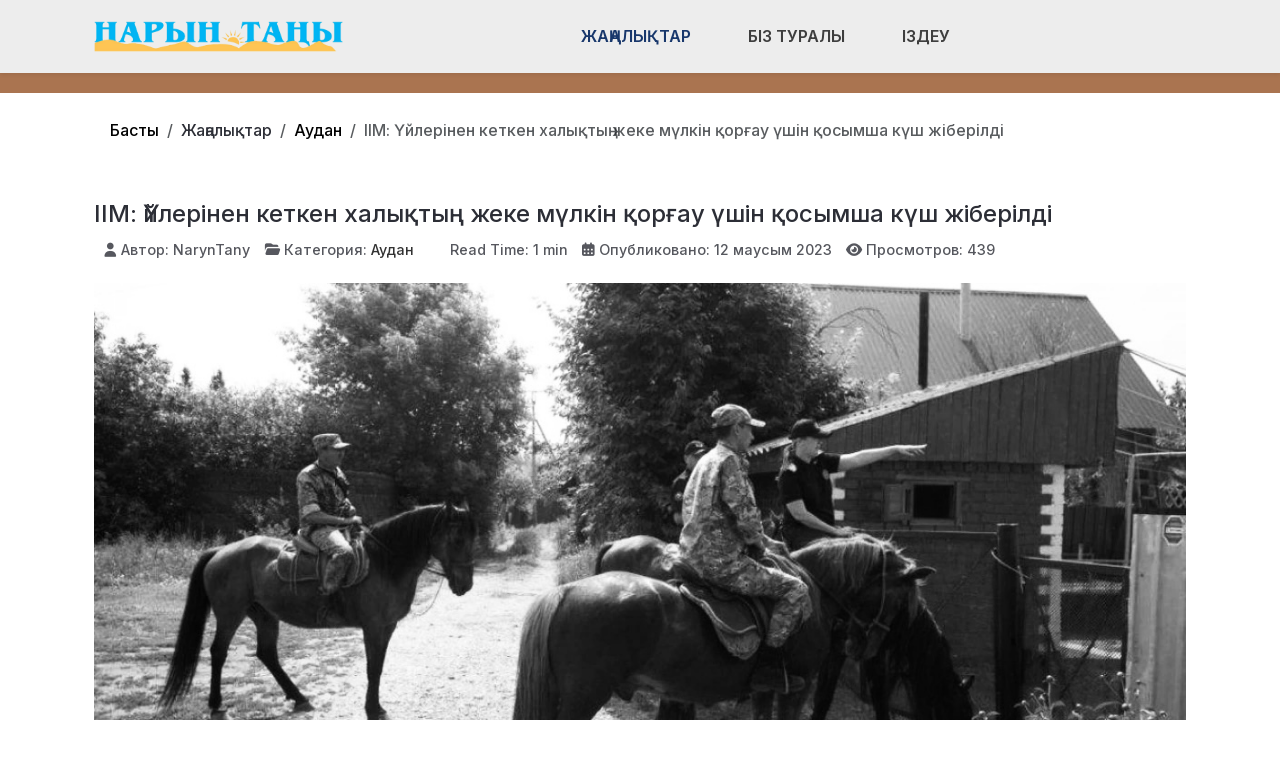

--- FILE ---
content_type: text/html; charset=utf-8
request_url: https://naryntany.kz/zhanalyqtar/audan/iim-ujlerinen-ketken-khalyk-tyn-zheke-mulkin-k-orgau-ushin-k-osymsha-kush-zhiberildi.html
body_size: 13529
content:
<!DOCTYPE html>
<html lang="ru-ru" dir="ltr" data-bs-theme="light">

<head>
   <meta http-equiv="X-UA-Compatible" content="IE=edge" /><meta name="viewport" content="width=device-width, initial-scale=1" /><meta name="HandheldFriendly" content="true" /><meta name="mobile-web-app-capable" content="YES" /> <!-- document meta -->
   <meta charset="utf-8">
	<meta property="og:type" content="article">
	<meta property="og:image" content="https://naryntany.kz/images/img_1184.jpeg">
	<meta name="twitter:card" content="summary_large_image">
	<meta name="twitter:image" content="https://naryntany.kz/images/img_1184.jpeg">
	<meta property="og:title" content="ІІМ: Үйлерінен кеткен халықтың жеке мүлкін қорғау үшін қосымша күш жіберілді">
	<meta name="twitter:title" content="ІІМ: Үйлерінен кеткен халықтың жеке мүлкін қорғау үшін қосымша күш жіберілді">
	<meta property="og:description" content="Үйлерінен кеткен халықтың материалдық құндылықтары мен жеке мүлкін қорғау үшін Абай облысының Бородулиха ауданына қосымша күш жіберілді, деп хабарлайды BAQ.KZ тілшісі.">
	<meta name="twitter:description" content="Үйлерінен кеткен халықтың материалдық құндылықтары мен жеке мүлкін қорғау үшін Абай облысының Бородулиха ауданына қосымша күш жіберілді, деп хабарлайды BAQ.KZ тілшісі.">
	<meta property="og:url" content="https://naryntany.kz/zhanalyqtar/audan/iim-ujlerinen-ketken-khalyk-tyn-zheke-mulkin-k-orgau-ushin-k-osymsha-kush-zhiberildi.html">
	<meta name="author" content="NarynTany">
	<meta name="description" content="Исатай ауданының қоғамдық-саяси газеті">
	<meta name="generator" content="Joomla! - Open Source Content Management">
	<title>ІІМ: Үйлерінен кеткен халықтың жеке мүлкін қорғау үшін қосымша күш жіберілді</title>
<link href="/plugins/content/jllike/js/buttons.min.css?f5a5a7" rel="stylesheet">
	<link href="/images/verstka/favicon-new.png?f5a5a7" rel="shortcut icon" type="image/png" sizes="any">
	<link href="https://fonts.gstatic.com?f5a5a7" rel="preconnect">
	<link href="https://fonts.googleapis.com/css2?family=Inter:ital,wght@0,100;0,200;0,300;0,400;0,500;0,600;0,700;0,800;0,900;1,100;1,200;1,300;1,400;1,500;1,600;1,700;1,800;1,900&amp;display=swap" rel="stylesheet">
	<link href="/media/astroid/assets/vendor/fontawesome/css/all.min.css?f5a5a7" rel="stylesheet">
	<link href="/media/templates/site/astroid_template_one/css/compiled-bc4ab85bd7d4adf40caf565e559e7c7c.css?f5a5a7" rel="stylesheet">
	<link href="/media/templates/site/astroid_template_one/css/custom.css?f5a5a7" rel="stylesheet">
	<link href="/media/templates/site/astroid_template_one/css/compiled-f64c055c7a40cd823ce1758167c8a9ea.css?f5a5a7" rel="stylesheet">
	<link href="/media/mod_wsacarousel/css/wsacarousel_bootstrap3.3.7.css?3.3.7" rel="stylesheet">
	<link href="/media/mod_wsacarousel/css/wsacarousel.css?f5a5a7" rel="stylesheet">
	<link href="/media/vendor/joomla-custom-elements/css/joomla-alert.min.css?0.4.1" rel="stylesheet">
	<style>#fi-61b9f1168f37cc48296773{margin-bottom:30px}@media (max-width: 575.98px) {#fi-61b9f1168f37cc48296773{margin-bottom:30px}}</style>
	<style>
#wsacarousel-loader270
{
width:240px;
max-width: 100%;
height: auto;
overflow: hidden;
border: 0;
}
#wsacarousel270
{
position: relative;
width: 400%;
width: calc(4 * (100% + 10px));
}
#wsacarousel-container270 .wsacarousel-item-inner { 
position: relative;
width: 25%;
float: left;
background-color: transparent; 
  height: 0;
  overflow: hidden;
  padding: 0 0 18.75% 0 ;
padding-bottom: calc(18.75% - 0.75*10px);
}
#wsacarousel-container270 .wsacarousel-item-inner .aspect-ratio-box-inside{ 
  position: absolute;
  top: 0;
  left: 0;
  width: 100%;
  height: 100%;
}

#wsacarousel270 .wsacarousel-control{
    display: -webkit-box;
    display: -ms-flexbox;
    display: flex;
    align-items: center;
    -ms-flex-pack: center;
    justify-content: center;
	width: 3.75%;
	}
#wsacarousel270 .wsacarousel-indicators {
	margin: 0 3.75% 1rem;
right: 0;
left: 0;
width:auto;
-webkit-box-pack: center;
-ms-flex-pack: center;
justify-content: center;
padding-left: 0;
}	
#wsacarousel270 #wsacarouselbottom270 {
position: relative;
bottom:0;
margin:0 calc(100% - 25%) 0 0;
margin:0 calc(100% - 25% + 10px) 0 0;
z-index: 2;
}
.indicator-numbers .wsanr270 {
background-color: transparent;
width: 30px;
height: auto;
margin: 0 3px;
text-indent: 0px;
text-align: center;
}
#wsacarouselbottom270.indicator-numbers .wsanr270.active {
opacity: 1;
}
#wsacarouselbottom270.indicator-numbers  li[data-target] {
border: 0;
border-top: 10px solid transparent;
border-bottom: 10px solid transparent;
opacity: 0.5;
transition: opacity 0.6s ease;
}
#wsacarousel270 .wsacarousel-control-next,
#wsacarousel270 .wsacarousel-indicators {
right:  calc(100% - 25% + 10px);
}
#wsacarousel-loader270 .showBothOnHover,
#wsacarousel-loader270 .showOnHover {
	opacity: 0;
	-webkit-transition: opacity 200ms ease 50ms;
	transition: opacity 200ms ease 50ms;
}
#wsacarousel-loader270 .wsashow,
#wsacarousel-loader270:hover .showBothOnHover,
#wsacarousel-loader270 .showOnHover:hover,
#wsacarousel-loader270 .showOnHover.focused  {
	outline: 0;
	opacity: 0.9;
}
.wsacarousel-control-prev {
  background-image:         linear-gradient(to right, rgba(0, 0, 0, .1) 0%, rgba(0, 0, 0, .0001) 100%);
  filter: progid:DXImageTransform.Microsoft.gradient(startColorstr='#80000000', endColorstr='#00000000', GradientType=1);
  background-repeat: repeat-x;
}
.wsacarousel-control-next {
  background-image:         linear-gradient(to right, rgba(0, 0, 0, .0001) 0%, rgba(0, 0, 0, .1) 100%);
  filter: progid:DXImageTransform.Microsoft.gradient(startColorstr='#00000000', endColorstr='#80000000', GradientType=1);
  background-repeat: repeat-x;
}
.play-pause {
position: absolute;
left: 12.5%;
left: calc(12.5% - 0.5*10px);  
top: 50%;
margin-top: -20px;
margin-left: -20px;
height: 40px;
width: 40px;
} 
.play-pause img{
width: 100%;
height: 100%; 
}
#play270 {
display:none;
}	
#wsacarousel-container270  .wsacarousel-inner .wsacarousel-caption{
position: absolute;
bottom: 0;
padding:0;
left: 0;
right: 0;
right:  calc(10px);
font-size: 12px;
line-height: 15.6px;
background-color: RGBA(0,0,0,0.5);
color: #ffffff;
}
.wsacarousel-caption {
color: #fff;
text-align: center;
}
#wsacarousel-container270 .wsacarousel-item-content{
float: left;
margin-bottom: 0px;
width: 100%;
width:  calc(100% - 10px);
height: 180px; 
aspect-ratio: 1.3333333333333;
overflow: hidden;
}
#wsacarousel-container270 .wsacarousel-item-img{
width: 100%; height: auto; max-height: 100%; object-fit: contain; object-position: 50% top;
}
    
#wsacarousel-container270 .wsacarousel-inner > .item {
    -webkit-transition-duration: 0.6s;
    -moz-transition-duration: 0.6s;
    -o-transition-duration: 0.6s;
    transition-duration: 0.6s;
}
@media (min-width: 768px) {
#wsacarousel-loader270
{
width:990px;
}
#wsacarousel270
{
width: 100%;
width: calc(100% + 10px);
}
#wsacarousel270 .wsacarousel-control{
	width: 15%;
}
#wsacarousel270 .wsacarousel-indicators {
margin: 0 15% 1rem;
}
#wsacarousel270 .wsacarousel-control-next,
#wsacarousel270 .wsacarousel-indicators {
right:  calc(10px);
}
#wsacarousel270 #wsacarouselbottom270 {
margin-right: calc(10px);
}
.play-pause {
position: absolute;
left: 50%;
left: calc(50% - 0.5*10px);  
top: 50%;
}
}

/* override position and transform in 3.3.x and 4.3.x and 5.1.x
*/
#wsacarousel-container270 .wsacarousel-inner .item.prev,
#wsacarousel-container270 .wsacarousel-inner .item.left.active {
  transform: translateX(-25%);
}
#wsacarousel-container270 .wsacarousel-inner .item.next,
#wsacarousel-container270 .wsacarousel-inner .item.right.active {
  transform: translateX(25%);
}
#wsacarousel-container270 .wsacarousel-inner .item.left,
#wsacarousel-container270 .wsacarousel-inner .item.right {
  transform: translateX(0);
}</style>
	<style>
            .jllikeproSharesContayner a {border-radius: 15px; margin-left: 6px;}
            .jllikeproSharesContayner i {width: 30px;height: 30px;}
            .jllikeproSharesContayner span {height: 30px;line-height: 30px;font-size: 1rem;}
        </style>
	<style>
            @media screen and (max-width:800px) {
                .jllikeproSharesContayner {position: fixed;right: 0;bottom: 0; z-index: 999999; background-color: #fff!important;width: 100%;}
                .jllikeproSharesContayner .event-container > div {border-radius: 0; padding: 0; display: block;}
                .like .l-count {display:none}
                .jllikeproSharesContayner a {border-radius: 0!important;margin: 0!important;}
                .l-all-count {margin-left: 10px; margin-right: 10px;}
                .jllikeproSharesContayner i {width: 44px!important; border-radius: 0!important;}
                .l-ico {background-position: 50%!important}
                .likes-block_left {text-align:left;}
                .likes-block_right {text-align:right;}
                .likes-block_center {text-align:center;}
                .button_text {display: none;}
            }
            </style>
<script src="/media/vendor/jquery/js/jquery.min.js?3.7.1"></script>
	<script src="/plugins/content/jllike/js/buttons.min.js?f5a5a7" defer></script>
	<script src="/media/astroid/js/jquery.easing.min.js?f5a5a7"></script>
	<script src="/media/astroid/js/megamenu.min.js?f5a5a7"></script>
	<script src="/media/astroid/js/jquery.hoverIntent.min.js?f5a5a7"></script>
	<script src="/media/astroid/js/offcanvas.min.js?f5a5a7"></script>
	<script src="/media/astroid/js/mobilemenu.min.js?f5a5a7"></script>
	<script src="/media/astroid/js/script.min.js?f5a5a7"></script>
	<script src="/media/mod_menu/js/menu.min.js?f5a5a7" type="module"></script>
	<script src="/media/mod_wsacarousel/js/wsacarousel_bootstrap3.3.7.js?3.3.7" defer></script>
	<script type="application/json" class="joomla-script-options new">{"joomla.jtext":{"ERROR":"Ошибка","MESSAGE":"Сообщение","NOTICE":"Внимание","WARNING":"Предупреждение","JCLOSE":"Закрыть","JOK":"Ок","JOPEN":"Открыть"},"system.paths":{"root":"","rootFull":"https:\/\/naryntany.kz\/","base":"","baseFull":"https:\/\/naryntany.kz\/"},"csrf.token":"ce4bb0aa9ccc775ab565651317b00bcc"}</script>
	<script src="/media/system/js/core.min.js?a3d8f8"></script>
	<script src="/media/system/js/messages.min.js?9a4811" type="module"></script>
	<script>var TEMPLATE_HASH = "533211de3e368fd844b7fc82a259dd52", ASTROID_COLOR_MODE ="light";</script>
	<script>
jQuery(document).ready(function() {
jQuery('#pause270').click(function() {
jQuery('#pause270,#play270').toggle();	
jQuery('#wsacarousel-container270').wsacarousel('pause');
});
jQuery('#play270').click(function() {
jQuery('#play270,#pause270').toggle();	
jQuery('#wsacarousel-container270').wsacarousel('cycle');
});
})
</script>
	<script type="application/ld+json">{"@context":"https://schema.org","@type":"BreadcrumbList","@id":"https://naryntany.kz/#/schema/BreadcrumbList/269","itemListElement":[{"@type":"ListItem","position":1,"item":{"@id":"https://naryntany.kz/","name":"Басты"}},{"@type":"ListItem","position":2,"item":{"@id":"https://naryntany.kz/zhanalyqtar/audan.html","name":"Аудан"}},{"@type":"ListItem","position":3,"item":{"name":"ІІМ: Үйлерінен кеткен халықтың жеке мүлкін қорғау үшін қосымша күш жіберілді"}}]}</script>
	<script type="application/ld+json">{"@context":"https://schema.org","@graph":[{"@type":"Organization","@id":"https://naryntany.kz/#/schema/Organization/base","name":"Нарын Таңы газеті","url":"https://naryntany.kz/"},{"@type":"WebSite","@id":"https://naryntany.kz/#/schema/WebSite/base","url":"https://naryntany.kz/","name":"Нарын Таңы газеті","publisher":{"@id":"https://naryntany.kz/#/schema/Organization/base"}},{"@type":"WebPage","@id":"https://naryntany.kz/#/schema/WebPage/base","url":"https://naryntany.kz/zhanalyqtar/audan/iim-ujlerinen-ketken-khalyk-tyn-zheke-mulkin-k-orgau-ushin-k-osymsha-kush-zhiberildi.html","name":"ІІМ: Үйлерінен кеткен халықтың жеке мүлкін қорғау үшін қосымша күш жіберілді","description":"Исатай ауданының қоғамдық-саяси газеті","isPartOf":{"@id":"https://naryntany.kz/#/schema/WebSite/base"},"about":{"@id":"https://naryntany.kz/#/schema/Organization/base"},"inLanguage":"ru-RU","breadcrumb":{"@id":"https://naryntany.kz/#/schema/BreadcrumbList/269"}},{"@type":"Article","@id":"https://naryntany.kz/#/schema/com_content/article/8260","name":"ІІМ: Үйлерінен кеткен халықтың жеке мүлкін қорғау үшін қосымша күш жіберілді","headline":"ІІМ: Үйлерінен кеткен халықтың жеке мүлкін қорғау үшін қосымша күш жіберілді","inLanguage":"ru-RU","author":{"@type":"Person","name":"NarynTany"},"thumbnailUrl":"images/img_1184.jpeg","image":"images/img_1184.jpeg","articleSection":"Аудан","dateCreated":"2023-06-12T05:40:23+00:00","interactionStatistic":{"@type":"InteractionCounter","userInteractionCount":439},"isPartOf":{"@id":"https://naryntany.kz/#/schema/WebPage/base"}}]}</script>
	<script>
            window.jllickeproSettings = window.jllickeproSettings || {};
            jllickeproSettings.url = "https://naryntany.kz";
            jllickeproSettings.typeGet = "0";
            jllickeproSettings.enableCounters = true;
            jllickeproSettings.disableMoreLikes = 0;
            jllickeproSettings.isCategory = 0;
            jllickeproSettings.buttonsContayner = "";
            jllickeproSettings.parentContayner = "div.jllikeproSharesContayner";
        </script>
	<script>window.jllickeproSettings = Object.assign(window.jllickeproSettings || {}, {"enableCounters":true,"random_likes":true});</script>
 <!-- joomla head -->
   <link href="/media/templates/site/astroid_template_one/css/custom.css?3.3.5" rel="stylesheet" type="text/css" /> <!-- head styles -->
   <!-- Google tag (gtag.js) -->
<script async src="https://www.googletagmanager.com/gtag/js?id=UA-144249983-1"></script>
<script>
  window.dataLayer = window.dataLayer || [];
  function gtag(){dataLayer.push(arguments);}
  gtag('js', new Date());

  gtag('config', 'UA-144249983-1');
</script> <!-- head scripts -->
  <link rel="image_src" href="https://naryntany.kz/images/img_1184.jpeg" />
</head> <!-- document head -->

<body class="site astroid-framework com-content view-article layout-blog itemid-218 astroid-header-horizontal-center audan-alias tp-style-20 ru-RU ltr">
   <button type="button" title="Back to Top" id="astroid-backtotop" class="btn square" ><i class="fas fa-arrow-up"></i></button><!-- astroid container -->
<div class="astroid-container">
        <!-- astroid content -->
    <div class="astroid-content">
                <!-- astroid layout -->
        <div class="astroid-layout astroid-layout-wide">
                        <!-- astroid wrapper -->
            <div class="astroid-wrapper">
                                <div class="astroid-section astroid-header-section shadow-sm center" id="hs-1529472563843"><div class="container"><div class="astroid-row row no-gutters gx-0" id="ar-1529472563843"><div class="astroid-column col-lg-9 col-md-12 col-sm-12 col-12 col-lg-12" id="ac-1529472563843"><div class="astroid-module-position" id="ah-1529472563843"><!-- header starts -->
<header id="astroid-header" class="astroid-header astroid-horizontal-header astroid-horizontal-center-header" data-megamenu data-megamenu-class=".has-megamenu" data-megamenu-content-class=".megamenu-container" data-dropdown-arrow="true" data-header-offset="true" data-transition-speed="100" data-megamenu-animation="slide" data-easing="linear" data-astroid-trigger="hover" data-megamenu-submenu-class=".nav-submenu,.nav-submenu-static">
   <div class="d-flex flex-row justify-content-between">
      <div class="d-flex d-lg-none justify-content-start"><div class="header-mobilemenu-trigger burger-menu-button align-self-center" data-offcanvas="#astroid-mobilemenu" data-effect="mobilemenu-slide"><button aria-label="Mobile Menu Toggle" class="button" type="button"><span class="box"><span class="inner"><span class="visually-hidden">Mobile Menu Toggle</span></span></span></button></div></div>      <div class="header-left-section as-gutter-x-xl@lg d-flex justify-content-start">
                   <!-- logo starts -->
    <!-- image logo starts -->
        <div class="logo-wrapper astroid-logo">
                <a target="_self" class="astroid-logo astroid-logo-image d-flex align-items-center mr-0 mr-lg-4" href="https://naryntany.kz/">
                                <img src="https://naryntany.kz/images/verstka/naryn-tany-lk.png" alt="Нарын Таңы газеті" class="astroid-logo-default" />                                    
            <img src="https://naryntany.kz/images/verstka/naryn-tany-lk.png" alt="Нарын Таңы газеті" class="astroid-logo-mobile" />                            </a>
            </div>
    <!-- image logo ends -->
<!-- logo ends -->                         </div>
               <div class="min-w-30 d-lg-none"></div>
            <div class="header-center-section d-none d-lg-flex justify-content-center flex-lg-grow-1"><nav class=" align-self-center d-none d-lg-block" aria-label="horizontal menu"><ul class="nav astroid-nav d-none d-lg-flex"><li data-position="full" class="nav-item nav-item-id-335 nav-item-level-1 nav-item-active nav-item-deeper nav-item-parent has-megamenu nav-item-dropdown"><!--menu link starts-->
<a href="#" title="Жаңалықтар" class="as-menu-item nav-link-item-id-335 nav-link active megamenu-item-link item-link-heading item-level-1" data-drop-action="hover">
   <span class="nav-title">
                                          <span class="nav-title-text">Жаңалықтар</span>                                                <i class="fas fa-chevron-down nav-item-caret"></i>
                  </span>
   </a>
<!--menu link ends--><div class="megamenu-container nav-submenu-container nav-item-level-1"><ul class="nav-submenu" style="width:100vw"><li data-position="right" class="nav-item-submenu nav-item-id-218 nav-item-level-2 nav-item-current nav-item-active"><!--menu link starts-->
<a href="/zhanalyqtar/audan.html" title="Аудан" class="as-menu-item nav-link-item-id-218 active item-link-component item-level-2" data-drop-action="hover">
   <span class="nav-title">
                                          <span class="nav-title-text">Аудан</span>                              </span>
   </a>
<!--menu link ends--></li><li data-position="right" class="nav-item-submenu nav-item-id-219 nav-item-level-2"><!--menu link starts-->
<a href="/zhanalyqtar/bilim-gylym.html" title="Білім" class="as-menu-item nav-link-item-id-219 item-link-component item-level-2" data-drop-action="hover">
   <span class="nav-title">
                                          <span class="nav-title-text">Білім</span>                              </span>
   </a>
<!--menu link ends--></li><li data-position="right" class="nav-item-submenu nav-item-id-220 nav-item-level-2"><!--menu link starts-->
<a href="/zhanalyqtar/qogam.html" title="Қоғам" class="as-menu-item nav-link-item-id-220 item-link-component item-level-2" data-drop-action="hover">
   <span class="nav-title">
                                          <span class="nav-title-text">Қоғам</span>                              </span>
   </a>
<!--menu link ends--></li><li data-position="right" class="nav-item-submenu nav-item-id-217 nav-item-level-2"><!--menu link starts-->
<a href="/zhanalyqtar/sport.html" title="Спорт" class="as-menu-item nav-link-item-id-217 item-link-component item-level-2" data-drop-action="hover">
   <span class="nav-title">
                                          <span class="nav-title-text">Спорт</span>                              </span>
   </a>
<!--menu link ends--></li><li data-position="right" class="nav-item-submenu nav-item-id-205 nav-item-level-2"><!--menu link starts-->
<a href="/zhanalyqtar/densaulyq.html" title="Денсаулық" class="as-menu-item nav-link-item-id-205 item-link-component item-level-2" data-drop-action="hover">
   <span class="nav-title">
                                          <span class="nav-title-text">Денсаулық</span>                              </span>
   </a>
<!--menu link ends--></li><li data-position="right" class="nav-item-submenu nav-item-id-221 nav-item-level-2"><!--menu link starts-->
<a href="/zhanalyqtar/atauly-kun.html" title="Атаулы күн" class="as-menu-item nav-link-item-id-221 item-link-component item-level-2" data-drop-action="hover">
   <span class="nav-title">
                                          <span class="nav-title-text">Атаулы күн</span>                              </span>
   </a>
<!--menu link ends--></li><li data-position="right" class="nav-item-submenu nav-item-id-282 nav-item-level-2"><!--menu link starts-->
<a href="/zhanalyqtar/madeniet.html" title="Мәдениет" class="as-menu-item nav-link-item-id-282 item-link-component item-level-2" data-drop-action="hover">
   <span class="nav-title">
                                          <span class="nav-title-text">Мәдениет</span>                              </span>
   </a>
<!--menu link ends--></li><li data-position="right" class="nav-item-submenu nav-item-id-283 nav-item-level-2"><!--menu link starts-->
<a href="/zhanalyqtar/adebiet.html" title="Әдебиет" class="as-menu-item nav-link-item-id-283 item-link-component item-level-2" data-drop-action="hover">
   <span class="nav-title">
                                          <span class="nav-title-text">Әдебиет</span>                              </span>
   </a>
<!--menu link ends--></li><li data-position="right" class="nav-item-submenu nav-item-id-284 nav-item-level-2"><!--menu link starts-->
<a href="/zhanalyqtar/qyzyq.html" title="Қызық" class="as-menu-item nav-link-item-id-284 item-link-component item-level-2" data-drop-action="hover">
   <span class="nav-title">
                                          <span class="nav-title-text">Қызық</span>                              </span>
   </a>
<!--menu link ends--></li><li data-position="right" class="nav-item-submenu nav-item-id-285 nav-item-level-2"><!--menu link starts-->
<a href="/zhanalyqtar/tuiitkil.html" title="Түйіткіл" class="as-menu-item nav-link-item-id-285 item-link-component item-level-2" data-drop-action="hover">
   <span class="nav-title">
                                          <span class="nav-title-text">Түйіткіл</span>                              </span>
   </a>
<!--menu link ends--></li><li data-position="right" class="nav-item-submenu nav-item-id-288 nav-item-level-2"><!--menu link starts-->
<a href="/zhanalyqtar/tarikh.html" title="Тарих" class="as-menu-item nav-link-item-id-288 item-link-component item-level-2" data-drop-action="hover">
   <span class="nav-title">
                                          <span class="nav-title-text">Тарих</span>                              </span>
   </a>
<!--menu link ends--></li><li data-position="right" class="nav-item-submenu nav-item-id-331 nav-item-level-2"><!--menu link starts-->
<a href="/zhanalyqtar/qyttyqtau.html" title="Құттықтау" class="as-menu-item nav-link-item-id-331 item-link-component item-level-2" data-drop-action="hover">
   <span class="nav-title">
                                          <span class="nav-title-text">Құттықтау</span>                              </span>
   </a>
<!--menu link ends--></li><li data-position="left" class="nav-item-submenu nav-item-id-439 nav-item-level-2"><!--menu link starts-->
<a href="/zhanalyqtar/ajmakta.html" title="Аймақта" class="as-menu-item nav-link-item-id-439 item-link-component item-level-2" data-drop-action="hover">
   <span class="nav-title">
                                          <span class="nav-title-text">Аймақта</span>                              </span>
   </a>
<!--menu link ends--></li></ul></div></li><li data-position="right" class="nav-item nav-item-id-279 nav-item-level-1"><!--menu link starts-->
<a href="/biz-turaly.html" title="Біз туралы" class="as-menu-item nav-link-item-id-279 nav-link item-link-component item-level-1" data-drop-action="hover">
   <span class="nav-title">
                                          <span class="nav-title-text">Біз туралы</span>                              </span>
   </a>
<!--menu link ends--></li><li data-position="right" class="nav-item nav-item-id-380 nav-item-level-1"><!--menu link starts-->
<a href="/izdeu.html" title="Іздеу" class="as-menu-item nav-link-item-id-380 nav-link item-link-component item-level-1" data-drop-action="hover">
   <span class="nav-title">
               <i class="fab fa-searchengin"></i>
                                          <span class="nav-title-text">Іздеу</span>                              </span>
   </a>
<!--menu link ends--></li></ul></nav></div>         </div>
</header>
<!-- header ends --><!-- header starts -->
<header id="astroid-sticky-header" class="astroid-header astroid-header-sticky header-sticky-desktop header-static-mobile header-static-tablet d-none" data-megamenu data-megamenu-class=".has-megamenu" data-megamenu-content-class=".megamenu-container" data-dropdown-arrow="true" data-header-offset="true" data-transition-speed="100" data-megamenu-animation="slide" data-easing="linear" data-astroid-trigger="hover" data-megamenu-submenu-class=".nav-submenu">
   <div class="container d-flex flex-row justify-content-between">
      <div class="d-flex d-lg-none justify-content-start"><div class="header-mobilemenu-trigger burger-menu-button align-self-center" data-offcanvas="#astroid-mobilemenu" data-effect="mobilemenu-slide"><button aria-label="Mobile Menu Toggle" class="button" type="button"><span class="box"><span class="inner"><span class="visually-hidden">Mobile Menu Toggle</span></span></span></button></div></div>      <div class="header-left-section d-flex justify-content-start">
                    <!-- logo starts -->
    <!-- image logo starts -->
        <div class="logo-wrapper astroid-logo">
                <a target="_self" class="astroid-logo astroid-logo-image d-flex align-items-center mr-0 mr-lg-4" href="https://naryntany.kz/">
                                            <img src="https://naryntany.kz/images/verstka/naryn-tany-lk.png" alt="Нарын Таңы газеті" class="astroid-logo-sticky" />                        
            <img src="https://naryntany.kz/images/verstka/naryn-tany-lk.png" alt="Нарын Таңы газеті" class="astroid-logo-mobile" />                            </a>
            </div>
    <!-- image logo ends -->
<!-- logo ends -->               </div>
                <div class="min-w-30 d-lg-none"></div>
            <div class="header-center-section d-none d-lg-flex justify-content-center flex-lg-grow-1"><nav class=" astroid-nav-wraper align-self-center px-3 d-none d-lg-block mx-auto" aria-label="sticky menu"><ul class="nav astroid-nav d-none d-lg-flex"><li data-position="full" class="nav-item nav-item-id-335 nav-item-level-1 nav-item-active nav-item-deeper nav-item-parent has-megamenu nav-item-dropdown"><!--menu link starts-->
<a href="#" title="Жаңалықтар" class="as-menu-item nav-link-item-id-335 nav-link active megamenu-item-link item-link-heading item-level-1" data-drop-action="hover">
   <span class="nav-title">
                                          <span class="nav-title-text">Жаңалықтар</span>                                                <i class="fas fa-chevron-down nav-item-caret"></i>
                  </span>
   </a>
<!--menu link ends--><div class="megamenu-container nav-submenu-container nav-item-level-1"><ul class="nav-submenu" style="width:100vw"><li data-position="right" class="nav-item-submenu nav-item-id-218 nav-item-level-2 nav-item-current nav-item-active"><!--menu link starts-->
<a href="/zhanalyqtar/audan.html" title="Аудан" class="as-menu-item nav-link-item-id-218 active item-link-component item-level-2" data-drop-action="hover">
   <span class="nav-title">
                                          <span class="nav-title-text">Аудан</span>                              </span>
   </a>
<!--menu link ends--></li><li data-position="right" class="nav-item-submenu nav-item-id-219 nav-item-level-2"><!--menu link starts-->
<a href="/zhanalyqtar/bilim-gylym.html" title="Білім" class="as-menu-item nav-link-item-id-219 item-link-component item-level-2" data-drop-action="hover">
   <span class="nav-title">
                                          <span class="nav-title-text">Білім</span>                              </span>
   </a>
<!--menu link ends--></li><li data-position="right" class="nav-item-submenu nav-item-id-220 nav-item-level-2"><!--menu link starts-->
<a href="/zhanalyqtar/qogam.html" title="Қоғам" class="as-menu-item nav-link-item-id-220 item-link-component item-level-2" data-drop-action="hover">
   <span class="nav-title">
                                          <span class="nav-title-text">Қоғам</span>                              </span>
   </a>
<!--menu link ends--></li><li data-position="right" class="nav-item-submenu nav-item-id-217 nav-item-level-2"><!--menu link starts-->
<a href="/zhanalyqtar/sport.html" title="Спорт" class="as-menu-item nav-link-item-id-217 item-link-component item-level-2" data-drop-action="hover">
   <span class="nav-title">
                                          <span class="nav-title-text">Спорт</span>                              </span>
   </a>
<!--menu link ends--></li><li data-position="right" class="nav-item-submenu nav-item-id-205 nav-item-level-2"><!--menu link starts-->
<a href="/zhanalyqtar/densaulyq.html" title="Денсаулық" class="as-menu-item nav-link-item-id-205 item-link-component item-level-2" data-drop-action="hover">
   <span class="nav-title">
                                          <span class="nav-title-text">Денсаулық</span>                              </span>
   </a>
<!--menu link ends--></li><li data-position="right" class="nav-item-submenu nav-item-id-221 nav-item-level-2"><!--menu link starts-->
<a href="/zhanalyqtar/atauly-kun.html" title="Атаулы күн" class="as-menu-item nav-link-item-id-221 item-link-component item-level-2" data-drop-action="hover">
   <span class="nav-title">
                                          <span class="nav-title-text">Атаулы күн</span>                              </span>
   </a>
<!--menu link ends--></li><li data-position="right" class="nav-item-submenu nav-item-id-282 nav-item-level-2"><!--menu link starts-->
<a href="/zhanalyqtar/madeniet.html" title="Мәдениет" class="as-menu-item nav-link-item-id-282 item-link-component item-level-2" data-drop-action="hover">
   <span class="nav-title">
                                          <span class="nav-title-text">Мәдениет</span>                              </span>
   </a>
<!--menu link ends--></li><li data-position="right" class="nav-item-submenu nav-item-id-283 nav-item-level-2"><!--menu link starts-->
<a href="/zhanalyqtar/adebiet.html" title="Әдебиет" class="as-menu-item nav-link-item-id-283 item-link-component item-level-2" data-drop-action="hover">
   <span class="nav-title">
                                          <span class="nav-title-text">Әдебиет</span>                              </span>
   </a>
<!--menu link ends--></li><li data-position="right" class="nav-item-submenu nav-item-id-284 nav-item-level-2"><!--menu link starts-->
<a href="/zhanalyqtar/qyzyq.html" title="Қызық" class="as-menu-item nav-link-item-id-284 item-link-component item-level-2" data-drop-action="hover">
   <span class="nav-title">
                                          <span class="nav-title-text">Қызық</span>                              </span>
   </a>
<!--menu link ends--></li><li data-position="right" class="nav-item-submenu nav-item-id-285 nav-item-level-2"><!--menu link starts-->
<a href="/zhanalyqtar/tuiitkil.html" title="Түйіткіл" class="as-menu-item nav-link-item-id-285 item-link-component item-level-2" data-drop-action="hover">
   <span class="nav-title">
                                          <span class="nav-title-text">Түйіткіл</span>                              </span>
   </a>
<!--menu link ends--></li><li data-position="right" class="nav-item-submenu nav-item-id-288 nav-item-level-2"><!--menu link starts-->
<a href="/zhanalyqtar/tarikh.html" title="Тарих" class="as-menu-item nav-link-item-id-288 item-link-component item-level-2" data-drop-action="hover">
   <span class="nav-title">
                                          <span class="nav-title-text">Тарих</span>                              </span>
   </a>
<!--menu link ends--></li><li data-position="right" class="nav-item-submenu nav-item-id-331 nav-item-level-2"><!--menu link starts-->
<a href="/zhanalyqtar/qyttyqtau.html" title="Құттықтау" class="as-menu-item nav-link-item-id-331 item-link-component item-level-2" data-drop-action="hover">
   <span class="nav-title">
                                          <span class="nav-title-text">Құттықтау</span>                              </span>
   </a>
<!--menu link ends--></li><li data-position="left" class="nav-item-submenu nav-item-id-439 nav-item-level-2"><!--menu link starts-->
<a href="/zhanalyqtar/ajmakta.html" title="Аймақта" class="as-menu-item nav-link-item-id-439 item-link-component item-level-2" data-drop-action="hover">
   <span class="nav-title">
                                          <span class="nav-title-text">Аймақта</span>                              </span>
   </a>
<!--menu link ends--></li></ul></div></li><li data-position="right" class="nav-item nav-item-id-279 nav-item-level-1"><!--menu link starts-->
<a href="/biz-turaly.html" title="Біз туралы" class="as-menu-item nav-link-item-id-279 nav-link item-link-component item-level-1" data-drop-action="hover">
   <span class="nav-title">
                                          <span class="nav-title-text">Біз туралы</span>                              </span>
   </a>
<!--menu link ends--></li><li data-position="right" class="nav-item nav-item-id-380 nav-item-level-1"><!--menu link starts-->
<a href="/izdeu.html" title="Іздеу" class="as-menu-item nav-link-item-id-380 nav-link item-link-component item-level-1" data-drop-action="hover">
   <span class="nav-title">
               <i class="fab fa-searchengin"></i>
                                          <span class="nav-title-text">Іздеу</span>                              </span>
   </a>
<!--menu link ends--></li></ul></nav></div>         </div>
</header>
<!-- header ends --></div></div></div></div></div><div class="astroid-section hideonxs hideonsm hideonmd" id="ts-551539321230222"><div class="container"><div class="astroid-row row" id="ar-941539321230222"><div class="astroid-column col-lg-4 col-md-12 col-sm-12 col-12 col-lg-12" id="ac-1091539321232502"><div class="astroid-module-position float-right" id="ats-691539321321578"><div class="astroid-social-icons row">
    <div class="col"><a title="WhatsApp"  href="https://wa.me/77753650253" target="_blank" rel="noopener"><i class="fab fa-whatsapp"></i></a></div><div class="col"><a title="Instagram"  href="https://www.instagram.com/naryntany/" target="_blank" rel="noopener"><i class="fab fa-instagram"></i></a></div><div class="col"><a title="Facebook"  href="https://www.facebook.com/profile.php?id=100011329185798&mibextid=LQQJ4d" target="_blank" rel="noopener"><i class="fab fa-facebook-f"></i></a></div><div class="col"><a title="YouTube"  href="https://www.youtube.com/@user-bn6oc4xw6t" target="_blank" rel="noopener"><i class="fab fa-youtube"></i></a></div><div class="col"><a title="Telegram"  href="https://t.me/#" target="_blank" rel="noopener"><i class="fab fa-telegram-plane"></i></a></div></div></div></div></div></div></div><div class="astroid-section  py-3 py-md-3" id="s5-1529739392010"><div class="container"><div class="astroid-row row" id="ar-1529739392010"><div class="astroid-column col-lg-9 col-md-12 col-sm-12 col-12 col-lg-12" id="ac-1529739392010"><div class="astroid-module-position" id="p2-1529739392010"><div class="position-2-position moduletable ">
        <nav class="mod-breadcrumbs__wrapper" aria-label="Breadcrams">
    <ol class="mod-breadcrumbs breadcrumb px-3 py-2">
                    <li class="mod-breadcrumbs__divider float-start">
                <span class="divider icon-location icon-fw" aria-hidden="true"></span>
            </li>
        
        <li class="mod-breadcrumbs__item breadcrumb-item"><a href="/" class="pathway"><span>Басты</span></a></li><li class="mod-breadcrumbs__item breadcrumb-item"><span>Жаңалықтар</span></li><li class="mod-breadcrumbs__item breadcrumb-item"><a href="/zhanalyqtar/audan.html" class="pathway"><span>Аудан</span></a></li><li class="mod-breadcrumbs__item breadcrumb-item active"><span>ІІМ: Үйлерінен кеткен халықтың жеке мүлкін қорғау үшін қосымша күш жіберілді</span></li>    </ol>
    </nav>
</div></div></div></div></div></div><div class="astroid-section astroid-component-section py-3" id="cs-1528971561366"><div class="container"><div class="astroid-row row" id="ar-1528971561366"><div class="astroid-column col-lg-6 col-md-12 col-sm-12 col-12 col-lg-12" id="ac-1528971561366"><div class="astroid-message" id="m-1528971711775"><div id="system-message-container" aria-live="polite"></div>
</div><div class="astroid-component" id="ca-o6nl8n0xy"><main class="astroid-component-area">
   <div class="com-content-article item-page" itemscope itemtype="https://schema.org/Article"><meta itemprop="inLanguage" content="ru-RU"><div class="astroid-section" id="as-61b5cf11613cc086185689"><div class="astroid-row row no-gutters gx-0" id="ar-61b5cf11613cc033152637"><div class="astroid-column col-lg-12 col-md-12 col-sm-12 col-12" id="ac-61b5cf11613cc030930660"><div class="astroid-article-title" id="t-61b9bb50c0a7c455878112"><h1>ІІМ: Үйлерінен кеткен халықтың жеке мүлкін қорғау үшін қосымша күш жіберілді</h1></div><div class="astroid-article-infoblock" id="iba-61b9dc69558df484112986"><dl class="article-info muted above">
          <dt class="article-info-term">
                          Информация о материале                  </dt>

                  <dd class="createdby">
    <span class="icon-user icon-fw" aria-hidden="true"></span>
                    Автор: <span>NarynTany</span>    </dd>
       
       
                  <dd class="category-name">
    <span class="icon-folder-open icon-fw" aria-hidden="true"></span>                        Категория: <a href="/zhanalyqtar/audan.html">Аудан</a>    </dd>
       
       
       <dd class="readtime">
   <i class="far fa-clock"></i>
   <span>Read Time: 1 min</span>
</dd>
                  <dd class="published">
    <span class="icon-calendar icon-fw" aria-hidden="true"></span>
    <time datetime="2023-06-12T10:40:23+05:00">
        Опубликовано: 12 маусым 2023    </time>
</dd>
          
         
      
               <dd class="hits">
    <span class="icon-eye icon-fw" aria-hidden="true"></span>
    <meta content="UserPageVisits:439">
    Просмотров: 439</dd>
         </dl></div><div class="astroid-article-full-image" id="fi-61b9f1168f37cc48296773"><figure class="left item-image">
    <img src="/images/img_1184.jpeg">    </figure>
</div><div class="astroid-article-text" id="awt-61bae20c0d2cf499628496"><h4>Үйлерінен кеткен халықтың материалдық құндылықтары мен жеке мүлкін қорғау үшін Абай облысының Бородулиха ауданына қосымша күш жіберілді, деп хабарлайды BAQ.KZ тілшісі.</h4>
 
<div>
<div id="adfox_155478425074583801"></div>
<div id="adfox_155478425237265748"></div>
</div>
<p>Бұл туралы ІІМ Әкімшілік полиция комитетінің ерекше тапсырмалар жөніндегі аға инспекторы Ақтоты Боранова ведомствоның апталық брифингінде мәлімдеді.</p>
<blockquote>
<p>Абай облысындағы жағдай әлі де күрделі. Тәуекел аймақтарында Төтенше жағдай қызметкерлерімен бірге құқықтық тәртіпті қорғау органдары мен Ұлттық ұланның қызметкерлері де қызмет атқарып жатыр. Жергілікті тұрғындарды ұйымдасқан түрде эвакуациялағаннан кейін полиция өз үйлерінен кеткен халықтың материалдық құндылықтары мен жеке мүлкін қорғауды жүзеге асырады. Сол үшін Бородулиха ауданына қосымша күш жіберілді, - деп атап өтті аға инспектор.</p>
</blockquote>
<p>Айтуынша, көліктің барлық түрлерінің қозғалысын ұйымдастыру және реттеу жолға қойылған.</p>
<blockquote>
<p>Сондай-ақ төтенше жағдай режимін, азаматтар мен көлік құралдарының келу және кету тәртібін қамтамасыз ету жөніндегі жұмыс жалғасып жатыр. Мемлекет басшысы Қасым-Жомарт Тоқаев 12 маусымды ел шығысында орын алған ауқымды өртте қаза тапқандарды еске алу үшін жалпыұлттық аза тұту күні деп жариялады. Абай ауданындағы өртенген жердің көлемі әлем бойынша ең ірі табиғат өрті болып саналады. Өрт салдарынан «Семей орманы» қорығының 14 жұмысшысы қаза тапты, - деді Ақтоты Боранова.</p>
</blockquote>				<div class="jllikeproSharesContayner jllikepro_8260">
				<input type="hidden" class="link-to-share" id="link-to-share-8260" value="https://naryntany.kz/zhanalyqtar/audan/iim-ujlerinen-ketken-khalyk-tyn-zheke-mulkin-k-orgau-ushin-k-osymsha-kush-zhiberildi.html"/>
				<input type="hidden" class="share-title" id="share-title-8260" value="ІІМ: Үйлерінен кеткен халықтың жеке мүлкін қорғау үшін қосымша күш жіберілді"/>
				<input type="hidden" class="share-image" id="share-image-8260" value="https://naryntany.kz/images/img_1184.jpeg"/>
				<input type="hidden" class="share-desc" id="share-desc-8260" value="Үйлерінен кеткен халықтың материалдық құндылықтары мен жеке мүлкін қорғау үшін Абай облысының Бородулиха ауданына қосымша күш жіберілді, деп хабарлайды BAQ.KZ тілшісі."/>
				<input type="hidden" class="share-id" value="8260"/>
				<div class="event-container" >
				<div class="likes-block_left">					<a title="FaceBook" class="like l-fb" id="l-fb-8260">
					<i class="l-ico"></i>
					<span class="l-count"></span>
					</a>					<a title="Вконтакте" class="like l-vk" id="l-vk-8260">
					<i class="l-ico"></i>
					<span class="l-count"></span>
					</a>					<a title="Twitter" class="like l-tw" id="l-tw-8260">
					<i class="l-ico"></i>
					<span class="l-count"></span>
					</a>					<a title="Мой мир" class="like l-ml" id="l-ml-8260">
					<i class="l-ico"></i>
					<span class="l-count"></span>
					</a>					<a title="Telegram" class="like l-tl" id="l-tl-8260">
					<i class="l-ico"></i>
					<span class="l-count"></span>
					</a>					<a title="WhatsApp" class="like l-wa" id="l-wa-8260">
					<i class="l-ico"></i>
					<span class="l-count"></span>
					</a>					<a title="Viber" class="like l-vi" id="l-vi-8260">
					<i class="l-ico"></i>
					<span class="l-count"></span>
					</a>					<a title="Всего лайков" class="l-all" id="l-all-8260">
					<i class="l-ico"></i>
					<span class="l-count l-all-count" id="l-all-count-8260">0</span>
					</a>					</div>
				</div>
			</div></div></div></div></div></div>
</main></div><div class="astroid-module-position" id="cb-581539181699144"><div class="content-bottom-position moduletable ">
            <h3 class="module-title">ФОТОГАЛЕРЕЯ</h3>        
<div id="wsacarousel-loader270" class="wsacarousel wsacarousel-loader"  tabindex="0">
	<div id="wsacarousel270" class="wsacarousel-box">
		<!-- Container with data-options (animation and wsa-carousel only for info) -->
        <div id="wsacarousel-container270" class="wsacarousel slide " 
        data-ride="wsacarousel"
        data-interval="3600" 
		data-pause="hover"
		data-wrap="true"
		data-keyboard="true"
		data-duration="600"
		>
		<!-- Indicators -->
		 
			<!-- Wrapper for slides -->
        	<div id="wsacarousel-inner270" class="wsacarousel-inner"   role="listbox">
			          			<div class="wsacarousel-item item item1 active" >
          		          		    <div class="wsacarousel-item-inner seq0">
          		        <div class="aspect-ratio-box-inside" > 
              			    <div class="wsacarousel-item-content">
              				    	            			    								<img class="wsacarousel-item-img" src="/images/audanfoto//isataiakkistau_1.jpg" alt="isataiakkistau_1.jpg" "/>
    							    						    												
    						</div>
						</div>
					</div>
					          		    <div class="wsacarousel-item-inner seq1">
          		        <div class="aspect-ratio-box-inside" > 
              			    <div class="wsacarousel-item-content">
              				    	            			    								<img class="wsacarousel-item-img" src="/images/audanfoto//isataiakkistau_2.jpg" alt="isataiakkistau_2.jpg" "/>
    							    						    												
    						</div>
						</div>
					</div>
					          		    <div class="wsacarousel-item-inner seq2">
          		        <div class="aspect-ratio-box-inside" > 
              			    <div class="wsacarousel-item-content">
              				    	            			    								<img class="wsacarousel-item-img" src="/images/audanfoto//isataiakkistau_3.jpg" alt="isataiakkistau_3.jpg" "/>
    							    						    												
    						</div>
						</div>
					</div>
					          		    <div class="wsacarousel-item-inner seq3">
          		        <div class="aspect-ratio-box-inside" > 
              			    <div class="wsacarousel-item-content">
              				    	            			    								<img class="wsacarousel-item-img" src="/images/audanfoto//isataiakkistau_4.jpg" alt="isataiakkistau_4.jpg" "/>
    							    						    												
    						</div>
						</div>
					</div>
									</div><!-- end slide-frame -->
                          			<div class="wsacarousel-item item item2" >
          		          		    <div class="wsacarousel-item-inner seq0">
          		        <div class="aspect-ratio-box-inside" > 
              			    <div class="wsacarousel-item-content">
              				    	            			    								<img class="wsacarousel-item-img" src="/images/audanfoto//isataiakkistau_2.jpg" alt="isataiakkistau_2.jpg" "/>
    							    						    												
    						</div>
						</div>
					</div>
					          		    <div class="wsacarousel-item-inner seq1">
          		        <div class="aspect-ratio-box-inside" > 
              			    <div class="wsacarousel-item-content">
              				    	            			    								<img class="wsacarousel-item-img" src="/images/audanfoto//isataiakkistau_3.jpg" alt="isataiakkistau_3.jpg" "/>
    							    						    												
    						</div>
						</div>
					</div>
					          		    <div class="wsacarousel-item-inner seq2">
          		        <div class="aspect-ratio-box-inside" > 
              			    <div class="wsacarousel-item-content">
              				    	            			    								<img class="wsacarousel-item-img" src="/images/audanfoto//isataiakkistau_4.jpg" alt="isataiakkistau_4.jpg" "/>
    							    						    												
    						</div>
						</div>
					</div>
					          		    <div class="wsacarousel-item-inner seq3">
          		        <div class="aspect-ratio-box-inside" > 
              			    <div class="wsacarousel-item-content">
              				    	            			    								<img class="wsacarousel-item-img" src="/images/audanfoto//isataiakkistau_5.jpg" alt="isataiakkistau_5.jpg" "/>
    							    						    												
    						</div>
						</div>
					</div>
									</div><!-- end slide-frame -->
                          			<div class="wsacarousel-item item item3" >
          		          		    <div class="wsacarousel-item-inner seq0">
          		        <div class="aspect-ratio-box-inside" > 
              			    <div class="wsacarousel-item-content">
              				    	            			    								<img class="wsacarousel-item-img" src="/images/audanfoto//isataiakkistau_3.jpg" alt="isataiakkistau_3.jpg" "/>
    							    						    												
    						</div>
						</div>
					</div>
					          		    <div class="wsacarousel-item-inner seq1">
          		        <div class="aspect-ratio-box-inside" > 
              			    <div class="wsacarousel-item-content">
              				    	            			    								<img class="wsacarousel-item-img" src="/images/audanfoto//isataiakkistau_4.jpg" alt="isataiakkistau_4.jpg" "/>
    							    						    												
    						</div>
						</div>
					</div>
					          		    <div class="wsacarousel-item-inner seq2">
          		        <div class="aspect-ratio-box-inside" > 
              			    <div class="wsacarousel-item-content">
              				    	            			    								<img class="wsacarousel-item-img" src="/images/audanfoto//isataiakkistau_5.jpg" alt="isataiakkistau_5.jpg" "/>
    							    						    												
    						</div>
						</div>
					</div>
					          		    <div class="wsacarousel-item-inner seq3">
          		        <div class="aspect-ratio-box-inside" > 
              			    <div class="wsacarousel-item-content">
              				    	            			    								<img class="wsacarousel-item-img" src="/images/audanfoto//isataiakkistau_6.jpg" alt="isataiakkistau_6.jpg" "/>
    							    						    												
    						</div>
						</div>
					</div>
									</div><!-- end slide-frame -->
                          			<div class="wsacarousel-item item item4" >
          		          		    <div class="wsacarousel-item-inner seq0">
          		        <div class="aspect-ratio-box-inside" > 
              			    <div class="wsacarousel-item-content">
              				    	            			    								<img class="wsacarousel-item-img" src="/images/audanfoto//isataiakkistau_4.jpg" alt="isataiakkistau_4.jpg" "/>
    							    						    												
    						</div>
						</div>
					</div>
					          		    <div class="wsacarousel-item-inner seq1">
          		        <div class="aspect-ratio-box-inside" > 
              			    <div class="wsacarousel-item-content">
              				    	            			    								<img class="wsacarousel-item-img" src="/images/audanfoto//isataiakkistau_5.jpg" alt="isataiakkistau_5.jpg" "/>
    							    						    												
    						</div>
						</div>
					</div>
					          		    <div class="wsacarousel-item-inner seq2">
          		        <div class="aspect-ratio-box-inside" > 
              			    <div class="wsacarousel-item-content">
              				    	            			    								<img class="wsacarousel-item-img" src="/images/audanfoto//isataiakkistau_6.jpg" alt="isataiakkistau_6.jpg" "/>
    							    						    												
    						</div>
						</div>
					</div>
					          		    <div class="wsacarousel-item-inner seq3">
          		        <div class="aspect-ratio-box-inside" > 
              			    <div class="wsacarousel-item-content">
              				    	            			    								<img class="wsacarousel-item-img" src="/images/audanfoto//isataiakkistau_7.jpg" alt="isataiakkistau_7.jpg" "/>
    							    						    												
    						</div>
						</div>
					</div>
									</div><!-- end slide-frame -->
                          			<div class="wsacarousel-item item item5" >
          		          		    <div class="wsacarousel-item-inner seq0">
          		        <div class="aspect-ratio-box-inside" > 
              			    <div class="wsacarousel-item-content">
              				    	            			    								<img class="wsacarousel-item-img" src="/images/audanfoto//isataiakkistau_5.jpg" alt="isataiakkistau_5.jpg" "/>
    							    						    												
    						</div>
						</div>
					</div>
					          		    <div class="wsacarousel-item-inner seq1">
          		        <div class="aspect-ratio-box-inside" > 
              			    <div class="wsacarousel-item-content">
              				    	            			    								<img class="wsacarousel-item-img" src="/images/audanfoto//isataiakkistau_6.jpg" alt="isataiakkistau_6.jpg" "/>
    							    						    												
    						</div>
						</div>
					</div>
					          		    <div class="wsacarousel-item-inner seq2">
          		        <div class="aspect-ratio-box-inside" > 
              			    <div class="wsacarousel-item-content">
              				    	            			    								<img class="wsacarousel-item-img" src="/images/audanfoto//isataiakkistau_7.jpg" alt="isataiakkistau_7.jpg" "/>
    							    						    												
    						</div>
						</div>
					</div>
					          		    <div class="wsacarousel-item-inner seq3">
          		        <div class="aspect-ratio-box-inside" > 
              			    <div class="wsacarousel-item-content">
              				    	            			    								<img class="wsacarousel-item-img" src="/images/audanfoto//isataiakkistau_8.jpg" alt="isataiakkistau_8.jpg" "/>
    							    						    												
    						</div>
						</div>
					</div>
									</div><!-- end slide-frame -->
                          			<div class="wsacarousel-item item item6" >
          		          		    <div class="wsacarousel-item-inner seq0">
          		        <div class="aspect-ratio-box-inside" > 
              			    <div class="wsacarousel-item-content">
              				    	            			    								<img class="wsacarousel-item-img" src="/images/audanfoto//isataiakkistau_6.jpg" alt="isataiakkistau_6.jpg" "/>
    							    						    												
    						</div>
						</div>
					</div>
					          		    <div class="wsacarousel-item-inner seq1">
          		        <div class="aspect-ratio-box-inside" > 
              			    <div class="wsacarousel-item-content">
              				    	            			    								<img class="wsacarousel-item-img" src="/images/audanfoto//isataiakkistau_7.jpg" alt="isataiakkistau_7.jpg" "/>
    							    						    												
    						</div>
						</div>
					</div>
					          		    <div class="wsacarousel-item-inner seq2">
          		        <div class="aspect-ratio-box-inside" > 
              			    <div class="wsacarousel-item-content">
              				    	            			    								<img class="wsacarousel-item-img" src="/images/audanfoto//isataiakkistau_8.jpg" alt="isataiakkistau_8.jpg" "/>
    							    						    												
    						</div>
						</div>
					</div>
					          		    <div class="wsacarousel-item-inner seq3">
          		        <div class="aspect-ratio-box-inside" > 
              			    <div class="wsacarousel-item-content">
              				    	            			    								<img class="wsacarousel-item-img" src="/images/audanfoto//isataiakkistau_9.jpg" alt="isataiakkistau_9.jpg" "/>
    							    						    												
    						</div>
						</div>
					</div>
									</div><!-- end slide-frame -->
                          			<div class="wsacarousel-item item item7" >
          		          		    <div class="wsacarousel-item-inner seq0">
          		        <div class="aspect-ratio-box-inside" > 
              			    <div class="wsacarousel-item-content">
              				    	            			    								<img class="wsacarousel-item-img" src="/images/audanfoto//isataiakkistau_7.jpg" alt="isataiakkistau_7.jpg" "/>
    							    						    												
    						</div>
						</div>
					</div>
					          		    <div class="wsacarousel-item-inner seq1">
          		        <div class="aspect-ratio-box-inside" > 
              			    <div class="wsacarousel-item-content">
              				    	            			    								<img class="wsacarousel-item-img" src="/images/audanfoto//isataiakkistau_8.jpg" alt="isataiakkistau_8.jpg" "/>
    							    						    												
    						</div>
						</div>
					</div>
					          		    <div class="wsacarousel-item-inner seq2">
          		        <div class="aspect-ratio-box-inside" > 
              			    <div class="wsacarousel-item-content">
              				    	            			    								<img class="wsacarousel-item-img" src="/images/audanfoto//isataiakkistau_9.jpg" alt="isataiakkistau_9.jpg" "/>
    							    						    												
    						</div>
						</div>
					</div>
					          		    <div class="wsacarousel-item-inner seq3">
          		        <div class="aspect-ratio-box-inside" > 
              			    <div class="wsacarousel-item-content">
              				    	            			    								<img class="wsacarousel-item-img" src="/images/audanfoto//isataiakkistau_10.jpg" alt="isataiakkistau_10.jpg" "/>
    							    						    												
    						</div>
						</div>
					</div>
									</div><!-- end slide-frame -->
                          			<div class="wsacarousel-item item item8" >
          		          		    <div class="wsacarousel-item-inner seq0">
          		        <div class="aspect-ratio-box-inside" > 
              			    <div class="wsacarousel-item-content">
              				    	            			    								<img class="wsacarousel-item-img" src="/images/audanfoto//isataiakkistau_8.jpg" alt="isataiakkistau_8.jpg" "/>
    							    						    												
    						</div>
						</div>
					</div>
					          		    <div class="wsacarousel-item-inner seq1">
          		        <div class="aspect-ratio-box-inside" > 
              			    <div class="wsacarousel-item-content">
              				    	            			    								<img class="wsacarousel-item-img" src="/images/audanfoto//isataiakkistau_9.jpg" alt="isataiakkistau_9.jpg" "/>
    							    						    												
    						</div>
						</div>
					</div>
					          		    <div class="wsacarousel-item-inner seq2">
          		        <div class="aspect-ratio-box-inside" > 
              			    <div class="wsacarousel-item-content">
              				    	            			    								<img class="wsacarousel-item-img" src="/images/audanfoto//isataiakkistau_10.jpg" alt="isataiakkistau_10.jpg" "/>
    							    						    												
    						</div>
						</div>
					</div>
					          		    <div class="wsacarousel-item-inner seq3">
          		        <div class="aspect-ratio-box-inside" > 
              			    <div class="wsacarousel-item-content">
              				    	            			    								<img class="wsacarousel-item-img" src="/images/audanfoto//isataiakkistau_11.jpg" alt="isataiakkistau_11.jpg" "/>
    							    						    												
    						</div>
						</div>
					</div>
									</div><!-- end slide-frame -->
                          			<div class="wsacarousel-item item item9" >
          		          		    <div class="wsacarousel-item-inner seq0">
          		        <div class="aspect-ratio-box-inside" > 
              			    <div class="wsacarousel-item-content">
              				    	            			    								<img class="wsacarousel-item-img" src="/images/audanfoto//isataiakkistau_9.jpg" alt="isataiakkistau_9.jpg" "/>
    							    						    												
    						</div>
						</div>
					</div>
					          		    <div class="wsacarousel-item-inner seq1">
          		        <div class="aspect-ratio-box-inside" > 
              			    <div class="wsacarousel-item-content">
              				    	            			    								<img class="wsacarousel-item-img" src="/images/audanfoto//isataiakkistau_10.jpg" alt="isataiakkistau_10.jpg" "/>
    							    						    												
    						</div>
						</div>
					</div>
					          		    <div class="wsacarousel-item-inner seq2">
          		        <div class="aspect-ratio-box-inside" > 
              			    <div class="wsacarousel-item-content">
              				    	            			    								<img class="wsacarousel-item-img" src="/images/audanfoto//isataiakkistau_11.jpg" alt="isataiakkistau_11.jpg" "/>
    							    						    												
    						</div>
						</div>
					</div>
					          		    <div class="wsacarousel-item-inner seq3">
          		        <div class="aspect-ratio-box-inside" > 
              			    <div class="wsacarousel-item-content">
              				    	            			    								<img class="wsacarousel-item-img" src="/images/audanfoto//isataiakkistau_12.jpg" alt="isataiakkistau_12.jpg" "/>
    							    						    												
    						</div>
						</div>
					</div>
									</div><!-- end slide-frame -->
                          			<div class="wsacarousel-item item item10" >
          		          		    <div class="wsacarousel-item-inner seq0">
          		        <div class="aspect-ratio-box-inside" > 
              			    <div class="wsacarousel-item-content">
              				    	            			    								<img class="wsacarousel-item-img" src="/images/audanfoto//isataiakkistau_10.jpg" alt="isataiakkistau_10.jpg" "/>
    							    						    												
    						</div>
						</div>
					</div>
					          		    <div class="wsacarousel-item-inner seq1">
          		        <div class="aspect-ratio-box-inside" > 
              			    <div class="wsacarousel-item-content">
              				    	            			    								<img class="wsacarousel-item-img" src="/images/audanfoto//isataiakkistau_11.jpg" alt="isataiakkistau_11.jpg" "/>
    							    						    												
    						</div>
						</div>
					</div>
					          		    <div class="wsacarousel-item-inner seq2">
          		        <div class="aspect-ratio-box-inside" > 
              			    <div class="wsacarousel-item-content">
              				    	            			    								<img class="wsacarousel-item-img" src="/images/audanfoto//isataiakkistau_12.jpg" alt="isataiakkistau_12.jpg" "/>
    							    						    												
    						</div>
						</div>
					</div>
					          		    <div class="wsacarousel-item-inner seq3">
          		        <div class="aspect-ratio-box-inside" > 
              			    <div class="wsacarousel-item-content">
              				    	            			    								<img class="wsacarousel-item-img" src="/images/audanfoto//isataiakkistau_13.jpg" alt="isataiakkistau_13.jpg" "/>
    							    						    												
    						</div>
						</div>
					</div>
									</div><!-- end slide-frame -->
                          			<div class="wsacarousel-item item item11" >
          		          		    <div class="wsacarousel-item-inner seq0">
          		        <div class="aspect-ratio-box-inside" > 
              			    <div class="wsacarousel-item-content">
              				    	            			    								<img class="wsacarousel-item-img" src="/images/audanfoto//isataiakkistau_11.jpg" alt="isataiakkistau_11.jpg" "/>
    							    						    												
    						</div>
						</div>
					</div>
					          		    <div class="wsacarousel-item-inner seq1">
          		        <div class="aspect-ratio-box-inside" > 
              			    <div class="wsacarousel-item-content">
              				    	            			    								<img class="wsacarousel-item-img" src="/images/audanfoto//isataiakkistau_12.jpg" alt="isataiakkistau_12.jpg" "/>
    							    						    												
    						</div>
						</div>
					</div>
					          		    <div class="wsacarousel-item-inner seq2">
          		        <div class="aspect-ratio-box-inside" > 
              			    <div class="wsacarousel-item-content">
              				    	            			    								<img class="wsacarousel-item-img" src="/images/audanfoto//isataiakkistau_13.jpg" alt="isataiakkistau_13.jpg" "/>
    							    						    												
    						</div>
						</div>
					</div>
					          		    <div class="wsacarousel-item-inner seq3">
          		        <div class="aspect-ratio-box-inside" > 
              			    <div class="wsacarousel-item-content">
              				    	            			    								<img class="wsacarousel-item-img" src="/images/audanfoto//isataiakkistau_14.jpg" alt="isataiakkistau_14.jpg" "/>
    							    						    												
    						</div>
						</div>
					</div>
									</div><!-- end slide-frame -->
                          			<div class="wsacarousel-item item item12" >
          		          		    <div class="wsacarousel-item-inner seq0">
          		        <div class="aspect-ratio-box-inside" > 
              			    <div class="wsacarousel-item-content">
              				    	            			    								<img class="wsacarousel-item-img" src="/images/audanfoto//isataiakkistau_12.jpg" alt="isataiakkistau_12.jpg" "/>
    							    						    												
    						</div>
						</div>
					</div>
					          		    <div class="wsacarousel-item-inner seq1">
          		        <div class="aspect-ratio-box-inside" > 
              			    <div class="wsacarousel-item-content">
              				    	            			    								<img class="wsacarousel-item-img" src="/images/audanfoto//isataiakkistau_13.jpg" alt="isataiakkistau_13.jpg" "/>
    							    						    												
    						</div>
						</div>
					</div>
					          		    <div class="wsacarousel-item-inner seq2">
          		        <div class="aspect-ratio-box-inside" > 
              			    <div class="wsacarousel-item-content">
              				    	            			    								<img class="wsacarousel-item-img" src="/images/audanfoto//isataiakkistau_14.jpg" alt="isataiakkistau_14.jpg" "/>
    							    						    												
    						</div>
						</div>
					</div>
					          		    <div class="wsacarousel-item-inner seq3">
          		        <div class="aspect-ratio-box-inside" > 
              			    <div class="wsacarousel-item-content">
              				    	            			    								<img class="wsacarousel-item-img" src="/images/audanfoto//isataiakkistau_15.jpg" alt="isataiakkistau_15.jpg" "/>
    							    						    												
    						</div>
						</div>
					</div>
									</div><!-- end slide-frame -->
                          			<div class="wsacarousel-item item item13" >
          		          		    <div class="wsacarousel-item-inner seq0">
          		        <div class="aspect-ratio-box-inside" > 
              			    <div class="wsacarousel-item-content">
              				    	            			    								<img class="wsacarousel-item-img" src="/images/audanfoto//isataiakkistau_13.jpg" alt="isataiakkistau_13.jpg" "/>
    							    						    												
    						</div>
						</div>
					</div>
					          		    <div class="wsacarousel-item-inner seq1">
          		        <div class="aspect-ratio-box-inside" > 
              			    <div class="wsacarousel-item-content">
              				    	            			    								<img class="wsacarousel-item-img" src="/images/audanfoto//isataiakkistau_14.jpg" alt="isataiakkistau_14.jpg" "/>
    							    						    												
    						</div>
						</div>
					</div>
					          		    <div class="wsacarousel-item-inner seq2">
          		        <div class="aspect-ratio-box-inside" > 
              			    <div class="wsacarousel-item-content">
              				    	            			    								<img class="wsacarousel-item-img" src="/images/audanfoto//isataiakkistau_15.jpg" alt="isataiakkistau_15.jpg" "/>
    							    						    												
    						</div>
						</div>
					</div>
					          		    <div class="wsacarousel-item-inner seq3">
          		        <div class="aspect-ratio-box-inside" > 
              			    <div class="wsacarousel-item-content">
              				    	            			    								<img class="wsacarousel-item-img" src="/images/audanfoto//isataiakkistau_16.jpg" alt="isataiakkistau_16.jpg" "/>
    							    						    												
    						</div>
						</div>
					</div>
									</div><!-- end slide-frame -->
                          			<div class="wsacarousel-item item item14" >
          		          		    <div class="wsacarousel-item-inner seq0">
          		        <div class="aspect-ratio-box-inside" > 
              			    <div class="wsacarousel-item-content">
              				    	            			    								<img class="wsacarousel-item-img" src="/images/audanfoto//isataiakkistau_14.jpg" alt="isataiakkistau_14.jpg" "/>
    							    						    												
    						</div>
						</div>
					</div>
					          		    <div class="wsacarousel-item-inner seq1">
          		        <div class="aspect-ratio-box-inside" > 
              			    <div class="wsacarousel-item-content">
              				    	            			    								<img class="wsacarousel-item-img" src="/images/audanfoto//isataiakkistau_15.jpg" alt="isataiakkistau_15.jpg" "/>
    							    						    												
    						</div>
						</div>
					</div>
					          		    <div class="wsacarousel-item-inner seq2">
          		        <div class="aspect-ratio-box-inside" > 
              			    <div class="wsacarousel-item-content">
              				    	            			    								<img class="wsacarousel-item-img" src="/images/audanfoto//isataiakkistau_16.jpg" alt="isataiakkistau_16.jpg" "/>
    							    						    												
    						</div>
						</div>
					</div>
					          		    <div class="wsacarousel-item-inner seq3">
          		        <div class="aspect-ratio-box-inside" > 
              			    <div class="wsacarousel-item-content">
              				    	            			    								<img class="wsacarousel-item-img" src="/images/audanfoto//isataiakkistau_17.jpg" alt="isataiakkistau_17.jpg" "/>
    							    						    												
    						</div>
						</div>
					</div>
									</div><!-- end slide-frame -->
                          			<div class="wsacarousel-item item item15" >
          		          		    <div class="wsacarousel-item-inner seq0">
          		        <div class="aspect-ratio-box-inside" > 
              			    <div class="wsacarousel-item-content">
              				    	            			    								<img class="wsacarousel-item-img" src="/images/audanfoto//isataiakkistau_15.jpg" alt="isataiakkistau_15.jpg" "/>
    							    						    												
    						</div>
						</div>
					</div>
					          		    <div class="wsacarousel-item-inner seq1">
          		        <div class="aspect-ratio-box-inside" > 
              			    <div class="wsacarousel-item-content">
              				    	            			    								<img class="wsacarousel-item-img" src="/images/audanfoto//isataiakkistau_16.jpg" alt="isataiakkistau_16.jpg" "/>
    							    						    												
    						</div>
						</div>
					</div>
					          		    <div class="wsacarousel-item-inner seq2">
          		        <div class="aspect-ratio-box-inside" > 
              			    <div class="wsacarousel-item-content">
              				    	            			    								<img class="wsacarousel-item-img" src="/images/audanfoto//isataiakkistau_17.jpg" alt="isataiakkistau_17.jpg" "/>
    							    						    												
    						</div>
						</div>
					</div>
					          		    <div class="wsacarousel-item-inner seq3">
          		        <div class="aspect-ratio-box-inside" > 
              			    <div class="wsacarousel-item-content">
              				    	            			    								<img class="wsacarousel-item-img" src="/images/audanfoto//isataiakkistau_18.jpg" alt="isataiakkistau_18.jpg" "/>
    							    						    												
    						</div>
						</div>
					</div>
									</div><!-- end slide-frame -->
                          			<div class="wsacarousel-item item item16" >
          		          		    <div class="wsacarousel-item-inner seq0">
          		        <div class="aspect-ratio-box-inside" > 
              			    <div class="wsacarousel-item-content">
              				    	            			    								<img class="wsacarousel-item-img" src="/images/audanfoto//isataiakkistau_16.jpg" alt="isataiakkistau_16.jpg" "/>
    							    						    												
    						</div>
						</div>
					</div>
					          		    <div class="wsacarousel-item-inner seq1">
          		        <div class="aspect-ratio-box-inside" > 
              			    <div class="wsacarousel-item-content">
              				    	            			    								<img class="wsacarousel-item-img" src="/images/audanfoto//isataiakkistau_17.jpg" alt="isataiakkistau_17.jpg" "/>
    							    						    												
    						</div>
						</div>
					</div>
					          		    <div class="wsacarousel-item-inner seq2">
          		        <div class="aspect-ratio-box-inside" > 
              			    <div class="wsacarousel-item-content">
              				    	            			    								<img class="wsacarousel-item-img" src="/images/audanfoto//isataiakkistau_18.jpg" alt="isataiakkistau_18.jpg" "/>
    							    						    												
    						</div>
						</div>
					</div>
					          		    <div class="wsacarousel-item-inner seq3">
          		        <div class="aspect-ratio-box-inside" > 
              			    <div class="wsacarousel-item-content">
              				    	            			    								<img class="wsacarousel-item-img" src="/images/audanfoto//isataiakkistau_19.jpg" alt="isataiakkistau_19.jpg" "/>
    							    						    												
    						</div>
						</div>
					</div>
									</div><!-- end slide-frame -->
                          			<div class="wsacarousel-item item item17" >
          		          		    <div class="wsacarousel-item-inner seq0">
          		        <div class="aspect-ratio-box-inside" > 
              			    <div class="wsacarousel-item-content">
              				    	            			    								<img class="wsacarousel-item-img" src="/images/audanfoto//isataiakkistau_17.jpg" alt="isataiakkistau_17.jpg" "/>
    							    						    												
    						</div>
						</div>
					</div>
					          		    <div class="wsacarousel-item-inner seq1">
          		        <div class="aspect-ratio-box-inside" > 
              			    <div class="wsacarousel-item-content">
              				    	            			    								<img class="wsacarousel-item-img" src="/images/audanfoto//isataiakkistau_18.jpg" alt="isataiakkistau_18.jpg" "/>
    							    						    												
    						</div>
						</div>
					</div>
					          		    <div class="wsacarousel-item-inner seq2">
          		        <div class="aspect-ratio-box-inside" > 
              			    <div class="wsacarousel-item-content">
              				    	            			    								<img class="wsacarousel-item-img" src="/images/audanfoto//isataiakkistau_19.jpg" alt="isataiakkistau_19.jpg" "/>
    							    						    												
    						</div>
						</div>
					</div>
					          		    <div class="wsacarousel-item-inner seq3">
          		        <div class="aspect-ratio-box-inside" > 
              			    <div class="wsacarousel-item-content">
              				    	            			    								<img class="wsacarousel-item-img" src="/images/audanfoto//isataiakkistau_20.jpg" alt="isataiakkistau_20.jpg" "/>
    							    						    												
    						</div>
						</div>
					</div>
									</div><!-- end slide-frame -->
                          			<div class="wsacarousel-item item item18" >
          		          		    <div class="wsacarousel-item-inner seq0">
          		        <div class="aspect-ratio-box-inside" > 
              			    <div class="wsacarousel-item-content">
              				    	            			    								<img class="wsacarousel-item-img" src="/images/audanfoto//isataiakkistau_18.jpg" alt="isataiakkistau_18.jpg" "/>
    							    						    												
    						</div>
						</div>
					</div>
					          		    <div class="wsacarousel-item-inner seq1">
          		        <div class="aspect-ratio-box-inside" > 
              			    <div class="wsacarousel-item-content">
              				    	            			    								<img class="wsacarousel-item-img" src="/images/audanfoto//isataiakkistau_19.jpg" alt="isataiakkistau_19.jpg" "/>
    							    						    												
    						</div>
						</div>
					</div>
					          		    <div class="wsacarousel-item-inner seq2">
          		        <div class="aspect-ratio-box-inside" > 
              			    <div class="wsacarousel-item-content">
              				    	            			    								<img class="wsacarousel-item-img" src="/images/audanfoto//isataiakkistau_20.jpg" alt="isataiakkistau_20.jpg" "/>
    							    						    												
    						</div>
						</div>
					</div>
					          		    <div class="wsacarousel-item-inner seq3">
          		        <div class="aspect-ratio-box-inside" > 
              			    <div class="wsacarousel-item-content">
              				    	            			    								<img class="wsacarousel-item-img" src="/images/audanfoto//isataiakkistau_1.jpg" alt="isataiakkistau_1.jpg" "/>
    							    						    												
    						</div>
						</div>
					</div>
									</div><!-- end slide-frame -->
                          			<div class="wsacarousel-item item item19" >
          		          		    <div class="wsacarousel-item-inner seq0">
          		        <div class="aspect-ratio-box-inside" > 
              			    <div class="wsacarousel-item-content">
              				    	            			    								<img class="wsacarousel-item-img" src="/images/audanfoto//isataiakkistau_19.jpg" alt="isataiakkistau_19.jpg" "/>
    							    						    												
    						</div>
						</div>
					</div>
					          		    <div class="wsacarousel-item-inner seq1">
          		        <div class="aspect-ratio-box-inside" > 
              			    <div class="wsacarousel-item-content">
              				    	            			    								<img class="wsacarousel-item-img" src="/images/audanfoto//isataiakkistau_20.jpg" alt="isataiakkistau_20.jpg" "/>
    							    						    												
    						</div>
						</div>
					</div>
					          		    <div class="wsacarousel-item-inner seq2">
          		        <div class="aspect-ratio-box-inside" > 
              			    <div class="wsacarousel-item-content">
              				    	            			    								<img class="wsacarousel-item-img" src="/images/audanfoto//isataiakkistau_1.jpg" alt="isataiakkistau_1.jpg" "/>
    							    						    												
    						</div>
						</div>
					</div>
					          		    <div class="wsacarousel-item-inner seq3">
          		        <div class="aspect-ratio-box-inside" > 
              			    <div class="wsacarousel-item-content">
              				    	            			    								<img class="wsacarousel-item-img" src="/images/audanfoto//isataiakkistau_2.jpg" alt="isataiakkistau_2.jpg" "/>
    							    						    												
    						</div>
						</div>
					</div>
									</div><!-- end slide-frame -->
                          			<div class="wsacarousel-item item item20" >
          		          		    <div class="wsacarousel-item-inner seq0">
          		        <div class="aspect-ratio-box-inside" > 
              			    <div class="wsacarousel-item-content">
              				    	            			    								<img class="wsacarousel-item-img" src="/images/audanfoto//isataiakkistau_20.jpg" alt="isataiakkistau_20.jpg" "/>
    							    						    												
    						</div>
						</div>
					</div>
					          		    <div class="wsacarousel-item-inner seq1">
          		        <div class="aspect-ratio-box-inside" > 
              			    <div class="wsacarousel-item-content">
              				    	            			    								<img class="wsacarousel-item-img" src="/images/audanfoto//isataiakkistau_1.jpg" alt="isataiakkistau_1.jpg" "/>
    							    						    												
    						</div>
						</div>
					</div>
					          		    <div class="wsacarousel-item-inner seq2">
          		        <div class="aspect-ratio-box-inside" > 
              			    <div class="wsacarousel-item-content">
              				    	            			    								<img class="wsacarousel-item-img" src="/images/audanfoto//isataiakkistau_2.jpg" alt="isataiakkistau_2.jpg" "/>
    							    						    												
    						</div>
						</div>
					</div>
					          		    <div class="wsacarousel-item-inner seq3">
          		        <div class="aspect-ratio-box-inside" > 
              			    <div class="wsacarousel-item-content">
              				    	            			    								<img class="wsacarousel-item-img" src="/images/audanfoto//isataiakkistau_3.jpg" alt="isataiakkistau_3.jpg" "/>
    							    						    												
    						</div>
						</div>
					</div>
									</div><!-- end slide-frame -->
                        	</div>
                  </div>
                <div id="navigation270" class="navigation-container">
			<a class="left wsacarousel-control wsacarousel-control-prev showOnHover" href="#wsacarousel-container270" data-target="#wsacarousel-container270"  role="button" data-slide="prev" >
        	        	<span class="wsacarousel-control-prev-icon" aria-hidden="true"></span>
						</a>
			<a class="right wsacarousel-control wsacarousel-control-next showOnHover" href="#wsacarousel-container270" data-target="#wsacarousel-container270"  role="button" data-slide="next" >			
        	        	<span class="wsacarousel-control-next-icon" aria-hidden="true"></span>
						</a>
        </div>
            	    	<div class="play-pause showOnHover" >
        	<img id="play270" class="play-button "  role="button"
        	  src="data:image/svg+xml;charset=UTF-8,%3Csvg%20xmlns%3D%22http%3A%2F%2Fwww.w3.org%2F2000%2Fsvg%22%20width%3D%2240%22%20height%3D%2240%22%20viewBox%3D%22-160%20-64%20640%20640%22%20class%3D%22bi%20bi-play-fill%22%20%3E%0D%0A%20%20%20%20%20%20%20%20%3Ccircle%20fill%3D%22%23010101%22%20fill-opacity%3D%220.1%22%20cx%3D%22160%22%20cy%3D%22256%22%20r%3D%22320%22%2F%3E%0D%0A%09%09%3Cpath%20%20fill%3D%22white%22%20d%3D%22M361%20215C375.3%20223.8%20384%20239.3%20384%20256C384%20272.7%20375.3%20288.2%20361%20296.1L73.03%20472.1C58.21%20482%2039.66%20482.4%2024.52%20473.9C9.377%20465.4%200%20449.4%200%20432V80C0%2062.64%209.377%2046.63%2024.52%2038.13C39.66%2029.64%2058.21%2029.99%2073.03%2039.04L361%20215z%22%2F%3E%0D%0A%09%09%3C%2Fsvg%3E" alt="Play" tabindex="0" >
        	<img id="pause270" class="pause-button "  role="button"
        	 src="data:image/svg+xml;charset=UTF-8,%3Csvg%20xmlns%3D%22http%3A%2F%2Fwww.w3.org%2F2000%2Fsvg%22%20width%3D%2240%22%20height%3D%2240%22%20viewBox%3D%22-160%20-64%20640%20640%22%20class%3D%22bi%20bi-play-fill%22%20%3E%0D%0A%20%20%20%20%20%20%20%20%3Ccircle%20fill%3D%22%23010101%22%20fill-opacity%3D%220.1%22%20cx%3D%22160%22%20cy%3D%22256%22%20r%3D%22320%22%2F%3E%0D%0A%09%09%3Cpath%20fill%3D%22white%22%20%20d%3D%22M272%2063.1l-32%200c-26.51%200-48%2021.49-48%2047.1v288c0%2026.51%2021.49%2048%2048%2048L272%20448c26.51%200%2048-21.49%2048-48v-288C320%2085.49%20298.5%2063.1%20272%2063.1zM80%2063.1l-32%200c-26.51%200-48%2021.49-48%2048v288C0%20426.5%2021.49%20448%2048%20448l32%200c26.51%200%2048-21.49%2048-48v-288C128%2085.49%20106.5%2063.1%2080%2063.1z%22%2F%3E%0D%0A%09%09%3C%2Fsvg%3E" alt="Pause" tabindex="0" >
        </div>	 
    	    </div>
</div>

<div class="wsawsacarousel-end" style="clear: both" tabindex="0"></div>
</div></div></div></div></div></div><div class="astroid-section py-3 py-md-3" id="as-971559754066843"><div class="container"><div class="astroid-row row p-1" id="ar-971559754066843"><div class="astroid-column col-lg-6 col-md-12 col-sm-12 col-12" id="ac-671559803898570"><div class="astroid-module-position" id="p1-521559803908711"><div class="position-10-position moduletable ">
            <h3 class="module-title">БІРІҢҒАЙ МЕМЛЕКЕТТІК БАЙЛАНЫС</h3>        
<div id="mod-custom282" class="mod-custom custom">
    <p><img style="display: block; margin-left: auto; margin-right: auto;" src="/images/banners/banner/amanat-111-kz.jpg" width="250" height="356" loading="lazy" data-path="local-images:/banners/banner/amanat-111-kz.jpg" /></p></div>
</div></div></div><div class="astroid-column col-lg-6 col-md-12 col-sm-12 col-12" id="ac-521559754066843"><div class="astroid-module-position" id="p1-771559804066774"><div class="astroid-content-left-position moduletable ">
            <h3 class="module-title">AQPARATPRINT</h3>        
<div id="mod-custom283" class="mod-custom custom">
    <p><a href="https://wa.me/77788915772" target="_blank" rel="noopener"><img src="/images/banners/aqparatprint-rayony.png" /></a></p></div>
</div></div></div></div></div></div><div class="astroid-section py-3 py-md-5" id="fs-1528971627712"><div class="container"><div class="astroid-row row" id="ar-1528971627712"><div class="astroid-column col-lg-4 col-md-12 col-sm-12 col-12" id="ac-1529739273646"><div class="astroid-module-position" id="f1-1529739275917"><div class="footer-1-position moduletable ">
        
<div id="mod-custom192" class="mod-custom custom">
    <p><img src="/images/verstka/logotype-new.png" /></p>
<p>Меншік иесі: «Атырау-Ақпарат» ЖШС</p>
<p>Қазақстан Республикасының Ақпарат және коммуникациялар <br />министрлiгiнде 2018 жылы 16 мамырда тіркеліп, №17102-г куәлік берілген.</p>
<p>Редакцияның мекенжайы: Исатай ауданы,<br />Аққыстау ауылы, Егемен Қазақстан көшесі, 12-үй.</p>
<p>Байланыс телефондары: 8 (71 231) 2-01-68,<br />2-01-52, факс 2-01-68.</p>
<p>Электронды пошта: <a href="mailto:naryn_tany2009@mail.ru">naryn_tany2009@mail.ru</a></p></div>
</div></div></div><div class="astroid-column col-lg-4 col-md-12 col-sm-12 col-12" id="ac-401553677916887"><div class="astroid-module-position" id="f2-861553677950431"><div class="footer-2-position moduletable ">
            <h3 class="module-title">Әлеуметтік желілеріміз</h3>        
<div id="mod-custom268" class="mod-custom custom">
    <div class="astroid-social-icons ">
<div class="col"><a title="WhatsApp" href="https://wa.me/77753650253" target="_blank" rel="noopener"> WHATSAPP</a></div>
<div class="col"><a title="Instagram" href="https://www.instagram.com/naryntany/" target="_blank" rel="noopener"> INSTAGRAM</a></div>
<div class="col"><a title="Facebook" href="https://www.facebook.com/profile.php?id=100011329185798&amp;mibextid=LQQJ4d" target="_blank" rel="noopener"> FACEBOOK</a></div>
<div class="col"><a title="YouTube" href="https://www.youtube.com/@user-bn6oc4xw6t" target="_blank" rel="noopener"> YOUTUBE</a></div>
</div></div>
</div><div class="footer-2-position moduletable ">
        
<div id="mod-custom140" class="mod-custom custom">
    <div class="count"><!-- ZERO.kz --> <span id="_zero_71193"> <a href="http://zero.kz/?s=71193" target="_blank" rel="noopener"> <img src="http://c.zero.kz/z.png?u=71193" alt="ZERO.kz" width="88" height="31" /> </a> </span> <!-- End ZERO.kz --> <!-- Yandex.Metrika informer --> <a href="https://metrika.yandex.ru/stat/?id=50849669&amp;from=informer" target="_blank" rel="nofollow noopener noreferrer"><img class="ym-advanced-informer" style="width: 88px; height: 31px; border: 0;" title="Яндекс.Метрика: данные за сегодня (просмотры, визиты и уникальные посетители)" src="https://informer.yandex.ru/informer/50849669/3_1_FFFFFFFF_EFEFEFFF_0_pageviews" alt="Яндекс.Метрика" data-cid="50849669" data-lang="ru" /></a> <!-- /Yandex.Metrika informer --> <!-- Yandex.Metrika counter -->
<div><img style="position: absolute; left: -9999px;" src="https://mc.yandex.ru/watch/50849669" alt="" /></div>
<!-- /Yandex.Metrika counter --></div></div>
</div></div></div><div class="astroid-column col-lg-4 col-md-12 col-sm-12 col-12" id="ac-1528971627712"><div class="astroid-module-position" id="f3-1528971723326"><div class="footer-3-position moduletable ">
            <h3 class="module-title">СІЛТЕМЕЛЕР</h3>        <ul class="mod-menu mod-list nav flex-column ">
<li class="nav-item my-1 item-404"><a href="/" ><span class="nav-title">Басты бет</span></a></li><li class="nav-item my-1 item-405"><a href="/biz-turaly.html" ><span class="nav-title">Біз туралы</span></a></li><li class="nav-item my-1 item-406"><a href="/izdeu.html" ><span class="nav-title">Іздеу</span></a></li><li class="nav-item my-1 item-352"><a href="/zharnama.html" title="Жарнама" > <span class="nav-title">Жарнама</span></a></li></ul>
</div></div></div></div></div></div><div class="astroid-section astroid-footer-section  py-3 py-md-3" id="as-391559717101922"><div class="container"><div class="astroid-row row" id="ar-261559717101922"><div class="astroid-column col-lg-12 col-md-12 col-sm-12 col-12" id="ac-921559717101922"><div class="astroid-module-position" id="af-771559717110667"><div id="astroid-footer" class="astroid-footer">© Нарын Таңы газеті 2026</div></div></div></div></div></div>                            </div>
            <!-- end of astroid wrapper -->
                    </div>
        <!-- end of astroid layout -->
            </div>
    <!-- end of astroid content -->
    <div id="astroid-mobilemenu-wrap"><div class="astroid-mobilemenu d-none d-init dir-left" data-class-prefix="astroid-mobilemenu" id="astroid-mobilemenu">
   <div class="burger-menu-button active">
      <button aria-label="Mobile Menu Toggle" type="button" class="button close-offcanvas offcanvas-close-btn">
         <span class="box">
            <span class="inner"><span class="visually-hidden">Mobile Menu Toggle</span></span>
         </span>
      </button>
   </div>
   <ul class="astroid-mobile-menu d-none"><li class="nav-item nav-item-id-335 nav-item-level-1 nav-item-active nav-item-deeper nav-item-parent has-megamenu nav-item-dropdown"><!--menu link starts-->
<a href="#" title="Жаңалықтар" class="as-menu-item nav-link-item-id-335 nav-link active item-link-heading item-level-1" data-drop-action="hover">
   <span class="nav-title">
                                          <span class="nav-title-text">Жаңалықтар</span>                              </span>
   </a>
<!--menu link ends--><ul class="nav-child list-group navbar-subnav level-1"><li class="nav-item-submenu nav-item-id-218 nav-item-level-2 nav-item-current nav-item-active"><!--menu link starts-->
<a href="/zhanalyqtar/audan.html" title="Аудан" class="as-menu-item nav-link-item-id-218 nav-link active item-link-component item-level-2" data-drop-action="hover">
   <span class="nav-title">
                                          <span class="nav-title-text">Аудан</span>                              </span>
   </a>
<!--menu link ends--></li><li class="nav-item-submenu nav-item-id-219 nav-item-level-2"><!--menu link starts-->
<a href="/zhanalyqtar/bilim-gylym.html" title="Білім" class="as-menu-item nav-link-item-id-219 nav-link item-link-component item-level-2" data-drop-action="hover">
   <span class="nav-title">
                                          <span class="nav-title-text">Білім</span>                              </span>
   </a>
<!--menu link ends--></li><li class="nav-item-submenu nav-item-id-220 nav-item-level-2"><!--menu link starts-->
<a href="/zhanalyqtar/qogam.html" title="Қоғам" class="as-menu-item nav-link-item-id-220 nav-link item-link-component item-level-2" data-drop-action="hover">
   <span class="nav-title">
                                          <span class="nav-title-text">Қоғам</span>                              </span>
   </a>
<!--menu link ends--></li><li class="nav-item-submenu nav-item-id-217 nav-item-level-2"><!--menu link starts-->
<a href="/zhanalyqtar/sport.html" title="Спорт" class="as-menu-item nav-link-item-id-217 nav-link item-link-component item-level-2" data-drop-action="hover">
   <span class="nav-title">
                                          <span class="nav-title-text">Спорт</span>                              </span>
   </a>
<!--menu link ends--></li><li class="nav-item-submenu nav-item-id-205 nav-item-level-2"><!--menu link starts-->
<a href="/zhanalyqtar/densaulyq.html" title="Денсаулық" class="as-menu-item nav-link-item-id-205 nav-link item-link-component item-level-2" data-drop-action="hover">
   <span class="nav-title">
                                          <span class="nav-title-text">Денсаулық</span>                              </span>
   </a>
<!--menu link ends--></li><li class="nav-item-submenu nav-item-id-221 nav-item-level-2"><!--menu link starts-->
<a href="/zhanalyqtar/atauly-kun.html" title="Атаулы күн" class="as-menu-item nav-link-item-id-221 nav-link item-link-component item-level-2" data-drop-action="hover">
   <span class="nav-title">
                                          <span class="nav-title-text">Атаулы күн</span>                              </span>
   </a>
<!--menu link ends--></li><li class="nav-item-submenu nav-item-id-282 nav-item-level-2"><!--menu link starts-->
<a href="/zhanalyqtar/madeniet.html" title="Мәдениет" class="as-menu-item nav-link-item-id-282 nav-link item-link-component item-level-2" data-drop-action="hover">
   <span class="nav-title">
                                          <span class="nav-title-text">Мәдениет</span>                              </span>
   </a>
<!--menu link ends--></li><li class="nav-item-submenu nav-item-id-283 nav-item-level-2"><!--menu link starts-->
<a href="/zhanalyqtar/adebiet.html" title="Әдебиет" class="as-menu-item nav-link-item-id-283 nav-link item-link-component item-level-2" data-drop-action="hover">
   <span class="nav-title">
                                          <span class="nav-title-text">Әдебиет</span>                              </span>
   </a>
<!--menu link ends--></li><li class="nav-item-submenu nav-item-id-284 nav-item-level-2"><!--menu link starts-->
<a href="/zhanalyqtar/qyzyq.html" title="Қызық" class="as-menu-item nav-link-item-id-284 nav-link item-link-component item-level-2" data-drop-action="hover">
   <span class="nav-title">
                                          <span class="nav-title-text">Қызық</span>                              </span>
   </a>
<!--menu link ends--></li><li class="nav-item-submenu nav-item-id-285 nav-item-level-2"><!--menu link starts-->
<a href="/zhanalyqtar/tuiitkil.html" title="Түйіткіл" class="as-menu-item nav-link-item-id-285 nav-link item-link-component item-level-2" data-drop-action="hover">
   <span class="nav-title">
                                          <span class="nav-title-text">Түйіткіл</span>                              </span>
   </a>
<!--menu link ends--></li><li class="nav-item-submenu nav-item-id-288 nav-item-level-2"><!--menu link starts-->
<a href="/zhanalyqtar/tarikh.html" title="Тарих" class="as-menu-item nav-link-item-id-288 nav-link item-link-component item-level-2" data-drop-action="hover">
   <span class="nav-title">
                                          <span class="nav-title-text">Тарих</span>                              </span>
   </a>
<!--menu link ends--></li><li class="nav-item-submenu nav-item-id-331 nav-item-level-2"><!--menu link starts-->
<a href="/zhanalyqtar/qyttyqtau.html" title="Құттықтау" class="as-menu-item nav-link-item-id-331 nav-link item-link-component item-level-2" data-drop-action="hover">
   <span class="nav-title">
                                          <span class="nav-title-text">Құттықтау</span>                              </span>
   </a>
<!--menu link ends--></li><li class="nav-item-submenu nav-item-id-439 nav-item-level-2"><!--menu link starts-->
<a href="/zhanalyqtar/ajmakta.html" title="Аймақта" class="as-menu-item nav-link-item-id-439 nav-link item-link-component item-level-2" data-drop-action="hover">
   <span class="nav-title">
                                          <span class="nav-title-text">Аймақта</span>                              </span>
   </a>
<!--menu link ends--></li></ul></li><li class="nav-item nav-item-id-279 nav-item-level-1"><!--menu link starts-->
<a href="/biz-turaly.html" title="Біз туралы" class="as-menu-item nav-link-item-id-279 nav-link item-link-component item-level-1" data-drop-action="hover">
   <span class="nav-title">
                                          <span class="nav-title-text">Біз туралы</span>                              </span>
   </a>
<!--menu link ends--></li><li class="nav-item nav-item-id-380 nav-item-level-1"><!--menu link starts-->
<a href="/izdeu.html" title="Іздеу" class="as-menu-item nav-link-item-id-380 nav-link item-link-component item-level-1" data-drop-action="hover">
   <span class="nav-title">
               <i class="fab fa-searchengin"></i>
                                          <span class="nav-title-text">Іздеу</span>                              </span>
   </a>
<!--menu link ends--></li></ul></div>
</div></div>
<!-- end of astroid container -->
   <!-- body and layout -->
    <!-- body scripts -->
</body> <!-- document body -->

</html> <!-- document end -->